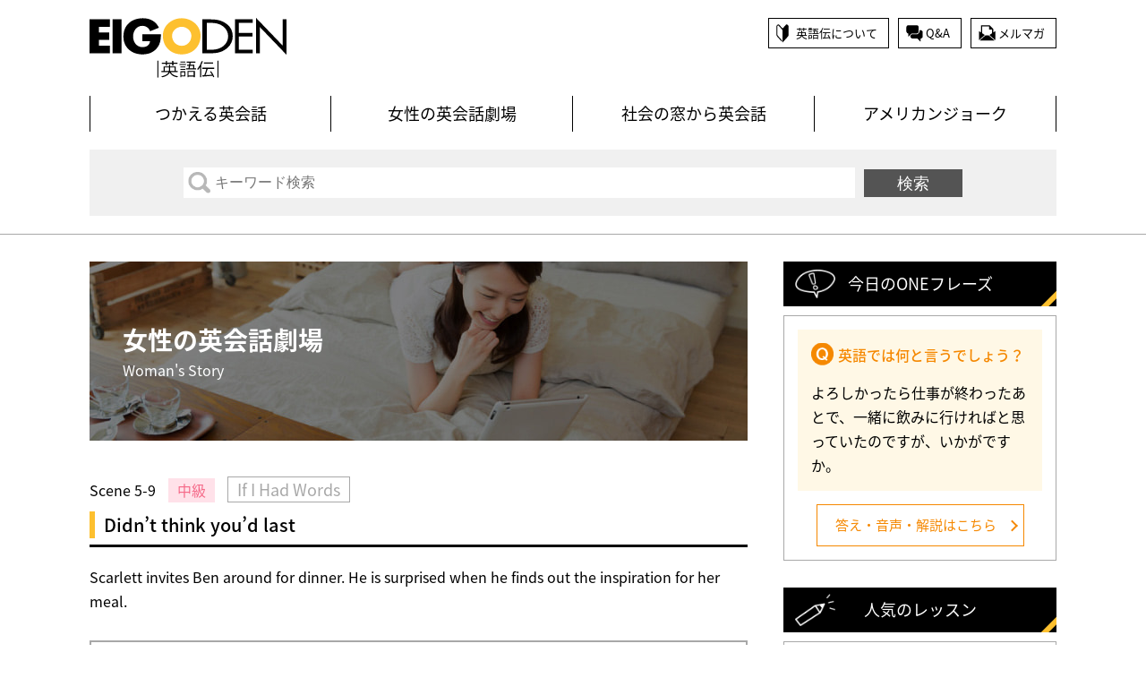

--- FILE ---
content_type: text/html; charset=UTF-8
request_url: http://eigoden.co.jp/woman/3629/
body_size: 13448
content:
<!doctype html>
<html lang="ja">
<head>
<!-- Google Tag Manager -->
<script>(function(w,d,s,l,i){w[l]=w[l]||[];w[l].push({'gtm.start':
new Date().getTime(),event:'gtm.js'});var f=d.getElementsByTagName(s)[0],
j=d.createElement(s),dl=l!='dataLayer'?'&l='+l:'';j.async=true;j.src=
'https://www.googletagmanager.com/gtm.js?id='+i+dl;f.parentNode.insertBefore(j,f);
})(window,document,'script','dataLayer','GTM-N589RHJ');</script>
<!-- End Google Tag Manager -->
	<meta charset="UTF-8">
	<meta name="viewport" content="width=device-width">
	 <meta name="description" content="Scarlett invites Ben around for dinner.  He is surprised 
when he finds out the inspiration for her meal.">
	<link rel="profile" href="http://gmpg.org/xfn/11">
<link rel="icon" type="image/x-icon" href="http://eigoden.co.jp/wp/wp-content/themes/eigoden/images/common/favicon.ico">
<link rel="icon" type="image/png" href="http://eigoden.co.jp/wp/wp-content/themes/eigoden/images/common/android-chrome.png" size="192x192">
<link rel="apple-touch-icon" href="http://eigoden.co.jp/wp/wp-content/themes/eigoden/images/common/apple-touch-icon.png" sizes="180x180">
	<title>Didn&#8217;t think you&#8217;d last &#8211; EIGODEN 英語伝</title>

<!-- All in One SEO Pack 2.4.3.1 by Michael Torbert of Semper Fi Web Design[-1,-1] -->
<meta name="keywords"  content="フランス語,レシピ,招待,料理" />

<link rel="canonical" href="http://eigoden.co.jp/woman/3629/" />
			<script type="text/javascript" >
				window.ga=window.ga||function(){(ga.q=ga.q||[]).push(arguments)};ga.l=+new Date;
				ga('create', 'UA-111649566-1', 'auto');
				// Plugins
				
				ga('send', 'pageview');
			</script>
			<script async src="https://www.google-analytics.com/analytics.js"></script>
			<!-- /all in one seo pack -->
<link rel='dns-prefetch' href='//fonts.googleapis.com' />
<link rel='dns-prefetch' href='//s.w.org' />
<link rel="alternate" type="application/rss+xml" title="EIGODEN 英語伝 &raquo; フィード" href="http://eigoden.co.jp/feed/" />
<link rel="alternate" type="application/rss+xml" title="EIGODEN 英語伝 &raquo; コメントフィード" href="http://eigoden.co.jp/comments/feed/" />
		<script type="text/javascript">
			window._wpemojiSettings = {"baseUrl":"https:\/\/s.w.org\/images\/core\/emoji\/2.4\/72x72\/","ext":".png","svgUrl":"https:\/\/s.w.org\/images\/core\/emoji\/2.4\/svg\/","svgExt":".svg","source":{"concatemoji":"http:\/\/eigoden.co.jp\/wp\/wp-includes\/js\/wp-emoji-release.min.js?ver=4.9.3"}};
			!function(a,b,c){function d(a,b){var c=String.fromCharCode;l.clearRect(0,0,k.width,k.height),l.fillText(c.apply(this,a),0,0);var d=k.toDataURL();l.clearRect(0,0,k.width,k.height),l.fillText(c.apply(this,b),0,0);var e=k.toDataURL();return d===e}function e(a){var b;if(!l||!l.fillText)return!1;switch(l.textBaseline="top",l.font="600 32px Arial",a){case"flag":return!(b=d([55356,56826,55356,56819],[55356,56826,8203,55356,56819]))&&(b=d([55356,57332,56128,56423,56128,56418,56128,56421,56128,56430,56128,56423,56128,56447],[55356,57332,8203,56128,56423,8203,56128,56418,8203,56128,56421,8203,56128,56430,8203,56128,56423,8203,56128,56447]),!b);case"emoji":return b=d([55357,56692,8205,9792,65039],[55357,56692,8203,9792,65039]),!b}return!1}function f(a){var c=b.createElement("script");c.src=a,c.defer=c.type="text/javascript",b.getElementsByTagName("head")[0].appendChild(c)}var g,h,i,j,k=b.createElement("canvas"),l=k.getContext&&k.getContext("2d");for(j=Array("flag","emoji"),c.supports={everything:!0,everythingExceptFlag:!0},i=0;i<j.length;i++)c.supports[j[i]]=e(j[i]),c.supports.everything=c.supports.everything&&c.supports[j[i]],"flag"!==j[i]&&(c.supports.everythingExceptFlag=c.supports.everythingExceptFlag&&c.supports[j[i]]);c.supports.everythingExceptFlag=c.supports.everythingExceptFlag&&!c.supports.flag,c.DOMReady=!1,c.readyCallback=function(){c.DOMReady=!0},c.supports.everything||(h=function(){c.readyCallback()},b.addEventListener?(b.addEventListener("DOMContentLoaded",h,!1),a.addEventListener("load",h,!1)):(a.attachEvent("onload",h),b.attachEvent("onreadystatechange",function(){"complete"===b.readyState&&c.readyCallback()})),g=c.source||{},g.concatemoji?f(g.concatemoji):g.wpemoji&&g.twemoji&&(f(g.twemoji),f(g.wpemoji)))}(window,document,window._wpemojiSettings);
		</script>
		<style type="text/css">
img.wp-smiley,
img.emoji {
	display: inline !important;
	border: none !important;
	box-shadow: none !important;
	height: 1em !important;
	width: 1em !important;
	margin: 0 .07em !important;
	vertical-align: -0.1em !important;
	background: none !important;
	padding: 0 !important;
}
</style>
<link rel='stylesheet' id='wordpress-popular-posts-css-css'  href='http://eigoden.co.jp/wp/wp-content/plugins/wordpress-popular-posts/public/css/wpp.css?ver=4.0.13' type='text/css' media='all' />
<link rel='stylesheet' id='wp-pagenavi-css'  href='http://eigoden.co.jp/wp/wp-content/plugins/wp-pagenavi/pagenavi-css.css?ver=2.70' type='text/css' media='all' />
<link rel='stylesheet' id='eigoden-style-css'  href='http://eigoden.co.jp/wp/wp-content/themes/eigoden/style.css?ver=4.9.3' type='text/css' media='all' />
<link rel='stylesheet' id='reset-css'  href='http://eigoden.co.jp/wp/wp-content/themes/eigoden/css/reset.css' type='text/css' media='all' />
<link rel='stylesheet' id='general-css'  href='http://eigoden.co.jp/wp/wp-content/themes/eigoden/css/general.css' type='text/css' media='all' />
<link rel='stylesheet' id='style-css'  href='http://eigoden.co.jp/wp/wp-content/themes/eigoden/css/style.css' type='text/css' media='all' />
<link rel='stylesheet' id='noto-css'  href='https://fonts.googleapis.com/earlyaccess/notosansjapanese.css' type='text/css' media='all' />
<link rel='stylesheet' id='addtoany-css'  href='http://eigoden.co.jp/wp/wp-content/plugins/add-to-any/addtoany.min.css?ver=1.14' type='text/css' media='all' />
<style id='addtoany-inline-css' type='text/css'>
.addtoany_share_save_container{
   margin: 40px 0 0;
	text-align:center;
}
</style>
<script type='text/javascript' src='http://eigoden.co.jp/wp/wp-includes/js/jquery/jquery.js?ver=1.12.4'></script>
<script type='text/javascript' src='http://eigoden.co.jp/wp/wp-includes/js/jquery/jquery-migrate.min.js?ver=1.4.1'></script>
<script type='text/javascript' src='http://eigoden.co.jp/wp/wp-content/plugins/add-to-any/addtoany.min.js?ver=1.0'></script>
<script type='text/javascript'>
/* <![CDATA[ */
var wpp_params = {"sampling_active":"","sampling_rate":"100","ajax_url":"http:\/\/eigoden.co.jp\/wp\/wp-admin\/admin-ajax.php","action":"update_views_ajax","ID":"3629","token":"626d0f93df"};
/* ]]> */
</script>
<script type='text/javascript' src='http://eigoden.co.jp/wp/wp-content/plugins/wordpress-popular-posts/public/js/wpp.js?ver=4.0.13'></script>
<link rel='https://api.w.org/' href='http://eigoden.co.jp/wp-json/' />
<link rel="EditURI" type="application/rsd+xml" title="RSD" href="http://eigoden.co.jp/wp/xmlrpc.php?rsd" />
<link rel="wlwmanifest" type="application/wlwmanifest+xml" href="http://eigoden.co.jp/wp/wp-includes/wlwmanifest.xml" /> 
<link rel='prev' title='A total disaster' href='http://eigoden.co.jp/woman/3630/' />
<link rel='next' title='With flying colours' href='http://eigoden.co.jp/woman/3628/' />
<meta name="generator" content="WordPress 4.9.3" />
<link rel='shortlink' href='http://eigoden.co.jp/?p=3629' />
<link rel="alternate" type="application/json+oembed" href="http://eigoden.co.jp/wp-json/oembed/1.0/embed?url=http%3A%2F%2Feigoden.co.jp%2Fwoman%2F3629%2F" />
<link rel="alternate" type="text/xml+oembed" href="http://eigoden.co.jp/wp-json/oembed/1.0/embed?url=http%3A%2F%2Feigoden.co.jp%2Fwoman%2F3629%2F&#038;format=xml" />

<script type="text/javascript">
window.a2a_config=window.a2a_config||{};a2a_config.callbacks=[];a2a_config.overlays=[];a2a_config.templates={};a2a_localize = {
	Share: "共有",
	Save: "ブックマーク",
	Subscribe: "購読",
	Email: "メール",
	Bookmark: "ブックマーク",
	ShowAll: "すべて表示する",
	ShowLess: "小さく表示する",
	FindServices: "サービスを探す",
	FindAnyServiceToAddTo: "追加するサービスを今すぐ探す",
	PoweredBy: "Powered by",
	ShareViaEmail: "メールでシェアする",
	SubscribeViaEmail: "メールで購読する",
	BookmarkInYourBrowser: "ブラウザにブックマーク",
	BookmarkInstructions: "このページをブックマークするには、 Ctrl+D または \u2318+D を押下。",
	AddToYourFavorites: "お気に入りに追加",
	SendFromWebOrProgram: "任意のメールアドレスまたはメールプログラムから送信",
	EmailProgram: "メールプログラム",
	More: "詳細&#8230;"
};

</script>
<script type="text/javascript" src="https://static.addtoany.com/menu/page.js" async="async"></script>
<script type="text/javascript">
	window._se_plugin_version = '8.1.9';
</script>
		<style type="text/css">.recentcomments a{display:inline !important;padding:0 !important;margin:0 !important;}</style>
		</head>

<body class="woman-template-default single single-woman postid-3629">
<!-- Google Tag Manager (noscript) -->
<noscript><iframe src="https://www.googletagmanager.com/ns.html?id=GTM-N589RHJ"
height="0" width="0" style="display:none;visibility:hidden"></iframe></noscript>
<!-- End Google Tag Manager (noscript) -->
<div class="l-container" id="js-pagetop">
<header class="l-header">
<div class="l-wrap">
<div class="header-inr">
<p class="header-logo"><a href="http://eigoden.co.jp/" class="hvr"><img src="http://eigoden.co.jp/wp/wp-content/themes/eigoden/images/common/logo_01.svg" alt="EIGODEN"></a></p>
<ul class="header-info">
<li><a href="http://eigoden.co.jp/about">英語伝について</a></li>
<li><a href="http://eigoden.co.jp/qa">Q&amp;A</a></li>
<li><a href="http://eigoden.co.jp/magazine">メルマガ</a></li>
</ul><!-- /.header-info -->
   <div class="header-menu">
     <p class="header-menu-icon" id="js-header-menu-icon">
      <span></span>
      <span></span>
      <span></span>
     </p>
    </div>
    <!-- /.header-menu -->
</div><!-- /.header-inr -->
<nav class="header-nav" id="js-nav">
<ul class="header-nav-list">
    <li><a href="http://eigoden.co.jp/tsukaeru">つかえる英会話</a></li>
    <li><a href="http://eigoden.co.jp/woman">女性の英会話劇場</a></li>
    <li><a href="http://eigoden.co.jp/social">社会の窓から英会話</a></li>
    <li><a href="http://eigoden.co.jp/joke">アメリカンジョーク</a></li>
    <li class="u-sp"><a href="http://eigoden.co.jp/about">英語伝について</a></li>
    <li class="u-sp"><a href="http://eigoden.co.jp/qa">Q&amp;A</a></li>
    <li class="u-sp"><a href="http://eigoden.co.jp/magazine">メルマガ</a></li>
</ul>
<div class="u-sp u-mt-s u-center"><div class="addtoany_shortcode"><div class="a2a_kit a2a_kit_size_40 addtoany_list" data-a2a-url="http://www.eigoden.co.jp/" data-a2a-title="EIGODEN 英語伝"><a class="a2a_button_facebook" href="https://www.addtoany.com/add_to/facebook?linkurl=http%3A%2F%2Fwww.eigoden.co.jp%2F&amp;linkname=EIGODEN%20%E8%8B%B1%E8%AA%9E%E4%BC%9D" title="Facebook" rel="nofollow noopener" target="_blank"></a><a class="a2a_button_twitter" href="https://www.addtoany.com/add_to/twitter?linkurl=http%3A%2F%2Fwww.eigoden.co.jp%2F&amp;linkname=EIGODEN%20%E8%8B%B1%E8%AA%9E%E4%BC%9D" title="Twitter" rel="nofollow noopener" target="_blank"></a><a class="a2a_button_line" href="https://www.addtoany.com/add_to/line?linkurl=http%3A%2F%2Fwww.eigoden.co.jp%2F&amp;linkname=EIGODEN%20%E8%8B%B1%E8%AA%9E%E4%BC%9D" title="Line" rel="nofollow noopener" target="_blank"></a></div></div></div>
</nav>
<div class="header-search u-mt-ms">
<form role="search" method="get" id="searchform" class="searchform" action="http://eigoden.co.jp/">
 <div class="header-search-inr">
 <label class="screen-reader-text" for="s"></label>
 <input type="text" value="" name="s" id="s" placeholder="キーワード検索">
 <input type="submit" id="searchsubmit" value="検索">
 </div>
</form>

</div><!-- /.header-search -->
</div><!-- /.l-wrap -->
</header><!-- /.l-header -->
<div class="l-wrap">
<div class="l-content u-mt-m">
<div class="l-primary">
<section>
<header class="c-bar c-bar-02">
<h1 class="c-bar-ttl">女性の英会話劇場<span>Woman's Story</span></h1>
</header>
<section class="u-mt-ml">
<div class="u-inr">
<p class="lesson-lsn">
<span class="lesson-lsn-no">Scene 5-9</span>
<span class="lesson-lsn-icon lesson-lsn-icon-02">中級</span>
<span class="lesson-lsn-scene">If I Had Words</span>
</p>
<h2 class="lesson-ttl u-mt-ss">Didn&#8217;t think you&#8217;d last</h2>
<p class="u-mt-m">Scarlett invites Ben around for dinner.  He is surprised 
when he finds out the inspiration for her meal.</p>
<div class="lesson-list u-mt-m">
<p class="lesson-list-ttl">Lesson</p>
<ul class="lesson-list-item">
    <li><a href="#dialog"><span>Dialog</span>ダイアログ</a></li>
    <li><a href="#explanations"><span>Explanations</span>フレーズ解説</a></li>
    <li><a href="#translation"><span>Translation</span>日本語訳</a></li>
</ul>
</div><!-- /.lesson-list -->
</div><!-- /.u-inr -->
<div class="lesson-cont u-mt-ml" id="dialog">
<h3 class="lesson-cont-ttl">Dialog</h3>
<div class="u-inr">
<p class="lesson-cont-lead u-mt-ss">繰り返し聴いて英語の自然なリズムを身につけましょう。</p>
<audio src="/audio/woman/woman06/woman060413.mp3" controls class="lesson-cont-audio u-mt-ms"></audio>
<div class="lesson-cont-data u-mt-ss">
<p>Ben: Wow hon, this meal looks great! How did you learn to cook<br />
like this?</p>
<p>Scarlett: Actually, it&#8217;s part of my French study.</p>
<p>Ben: Huh? What does a five course meal have to do with studying<br />
French?</p>
<p>Scarlett: Well, I was thinking of all the different things I could do<br />
to study for my exam, and it crossed my mind that I should<br />
combine my study with something I enjoy doing, and that way<br />
I&#8217;d have much more fun and learn a heap.</p>
<p>Ben: So you combined it with cooking?</p>
<p>Scarlett: Yeah. Well, you know how I love to try new recipes,<br />
and well, French cooking is up there with the best in<br />
the world, so I looked up a few French cooking sites on<br />
the internet and printed off a few recipes to try.</p>
<p>Ben: So the recipes were all in French?</p>
<p>Scarlett: Of course! I looked up all the words and phrases I didn&#8217;t<br />
know and then tried the recipes out. I&#8217;ve been testing two<br />
new recipes a week for the last month and they&#8217;ve all been<br />
delicious, so I thought I&#8217;d treat you to a full course meal<br />
to show you what I&#8217;ve learnt!</p>
<p>Ben: I am impressed! To tell you the truth, I didn&#8217;t think<br />
you&#8217;d last two months in your French classes, but you&#8217;ve<br />
definitely proved me wrong!</p>
<p>Scarlett: Well, I&#8217;m not the best French speaker in the world but I&#8217;ve<br />
realised that you don&#8217;t have to be perfect to be able to<br />
function in another language. At first I was so worried about<br />
making mistakes that I was too uptight to use the French I was<br />
learning, but now I&#8217;ve realised that it&#8217;s so much more fun if<br />
I&#8217;m not so self conscious about messing up.</p>
<p>Ben: See, what did I tell you? But I guess you had to find that<br />
out for yourself rather than take my word for it.</p>
<p>Scarlett: Yeah, it took me a while but I must admit you were right.<br />
Well, there&#8217;s a lot of food here. Shall we dig in?</p>
<p>Ben: Great! I&#8217;m ravenous!</p>
<p>To be continued</p>
</div><!-- /.lesson-cont-data-->
</div><!-- /.u-inr -->
</div><!-- /.lesson-cont-->
<div class="lesson-cont u-mt-ml" id="explanations">
<h3 class="lesson-cont-ttl">Explanations</h3>
<p class="lesson-cont-lead u-mt-ss u-inr">そのまま使える便利なフレーズを覚えましょう。</p>
<div class="lesson-phrase u-mt-ms">
<div class="u-inr">
<p class="lesson-phrase-ttl">What does a five course meal have to do with studying French?</p>
<p>(5コースの料理がフランス語の勉強と何の関係があるっていうの?)</p>
<p class="u-mt-ss">“have to do with 〜”は「〜と関係がある、〜に関連している」<br />
    という意味。他には、“be connected to”, “have a connection <br />
    with”, “be associated with”, “be to do with”などの言い方<br />
    もある。<br />
    Ex: Eating habits have a lot to do with our health.<br />
        (食習慣は、体の健康状態に大きな関係がある。)<br />
</p>
</div><!-- /.u-inr -->
</div><!-- /.lesson-phrase-->
<div class="lesson-phrase u-mt-ms">
<div class="u-inr">
<p class="lesson-phrase-ttl">it crossed my mind that I should combine my study with something I enjoy doing,</p>
<p>(私がやって楽しい何かと、勉強を合わせるべきだって、頭に浮かんだの。)</p>
<p class="u-mt-ss">“cross my mind”は「脳裏をかすめる、心によぎる、思う、<br />
    頭に浮かぶ」という意味。名詞の“the cross”は「十字架、<br />
    キリスト教」という意味がある。動詞の“cross”には、「横切る、<br />
    交差する、横線を引く、混線する、逆らう、交配する、すれ違う」<br />
    などの様々な意味がある。<br />
    Ex: An interesting thought crossed my mind.<br />
        (面白い考えが浮かんだ。)<br />
</p>
</div><!-- /.u-inr -->
</div><!-- /.lesson-phrase-->
<div class="lesson-phrase u-mt-ms">
<div class="u-inr">
<p class="lesson-phrase-ttl">I didn't think you'd last two months in your French classes, but you've definitely proved me wrong!</p>
<p> (君のフランス語教室が二ヶ月も続くと思わなかったんだ。だけど、それは間違いだって、確かに証明したね。)</p>
<p class="u-mt-ss">“last”は「続く、持続する、持ちこたえる、足りる」という意味。<br />
    名詞の“last”は「最後、最下位」という意味がある。<br />
    Ex: The new foundation I bought didn't even last a month.<br />
        (新しく買ったファンデーションは一ヶ月も持たなかった。)<br />
</p>
</div><!-- /.u-inr -->
</div><!-- /.lesson-phrase-->
<div class="lesson-phrase u-mt-ms">
<div class="u-inr">
<p class="lesson-phrase-ttl">I'm not the best French speaker in the world</p>
<p>(大したフランス語も話せないけど、)</p>
<p class="u-mt-ss">“not the best 〜 in the world”は「大した〜ではない」という<br />
    意味。何かが上手く出来ない時に使う表現。〜の部分は、必ず名詞<br />
    がくる。例えば、「踊りが大して上手くない」は“I'm not the best<br />
    dancer in the world.”、「料理が大して上手くない」は“I'm not<br />
　　the best cook in the world.”など。<br />
</p>
</div><!-- /.u-inr -->
</div><!-- /.lesson-phrase-->
<div class="lesson-phrase u-mt-ms">
<div class="u-inr">
<p class="lesson-phrase-ttl">But I guess you had to find that out for yourself rather than take my word for it.</p>
<p>(だけど、僕の言うことを信じるより、君は自分でそれに気づかなければならなかったと思うよ。)</p>
<p class="u-mt-ss">“take my word for it”は「まじめに聞きなさい、私の言うことを<br />
    信じなさい、私の言うとおりにすれば間違いない」という意味。<br />
    Ex: You can take my word for it.<br />
        (そのことについては私のことばを信用しなさい。)<br />
</p>
</div><!-- /.u-inr -->
</div><!-- /.lesson-phrase-->
</div><!-- /.lesson-cont-->

<div class="lesson-cont u-mt-ml">
<h3 class="lesson-cont-ttl" id="translation">Translation</h3>
<div class="u-inr">
<p class="lesson-cont-lead u-mt-ss">英文と比較して内容をしっかり確認しましょう。</p>
<div class="lesson-cont-data u-mt-ms">
<p>B: ワー、おまえ、この料理はすごいね。どうやってこんな料理の<br />
仕方覚えたの?</p>
<p>S: 実はね、フランス語の勉強の一部なの。</p>
<p>B: えっ?5コースの料理がフランス語の勉強と何の関係があるって<br />
いうの?</p>
<p>S: うん、試験勉強のために出来る全ての色々な事を考えてたの。<br />
それで、私がやって楽しい何かと、勉強を合わせるべきだって、<br />
頭に浮かんだの。そうすれば、もっと楽しいし、たくさん学ぶでしょ。</p>
<p>B: それで、勉強と料理を合わせたの?</p>
<p>S: そうよ。私が新しいレシピを試すのが好きだし、それに、フランス<br />
料理は世界一でしょ?だから、フランス料理のサイトをインターネ<br />
ットでいくつか探して、試すために、少しプリントしたの。</p>
<p>B: じゃあ、このレシピは全部フランス語だったの?</p>
<p>S: もちろんよ!私の知らなかった単語とフレーズは全部調べて、<br />
それからレシピを実際に作ってみたの。この一ヶ月、毎週二つずつ<br />
新しいレシピを試したの、それで、私が学んだことを見せるために、<br />
あなたにフルコースの料理をご馳走しようと思ったの。</p>
<p>B: 驚いたな!本当のことを言うと、君のフランス語教室が二ヶ月も<br />
続くと思わなかったんだ。だけど、それは間違いだって、確かに<br />
証明したね。</p>
<p>S: まあ、大したフランス語も話せないけど、他の言語で完璧に話せる<br />
必要はないって気付いたの。初めは、習っているフランス語を使うの<br />
に緊張し過ぎて、間違えることを凄く心配していたの。だけど今は、<br />
間違えることをそんなに意識しなければ、もっと楽しいって<br />
気づいたわ。</p>
<p>B: ほら、僕が何て君に言ったっけ?だけど、僕の言うことを信じるより、<br />
君は自分でそれに気づかなければならなかったと思うよ。</p>
<p>S: そうね、時間がかかったけど、あなたは正しかったと認めるわ。<br />
さあ、料理がたくさんあるわ、頂きましょうか?</p>
<p>B: そうしよう!腹ペコだよ!</p>
<p>つづく</p>
</div><!-- /.lesson-cont-data-->
</div><!-- /.u-inr -->
</div><!-- /.lesson-cont-->
<ul class="lesson-key u-mt-m u-inr"><li><a href="http://eigoden.co.jp/tag/%e3%83%95%e3%83%a9%e3%83%b3%e3%82%b9%e8%aa%9e/" rel="tag">フランス語</a></li><li><a href="http://eigoden.co.jp/tag/%e3%83%ac%e3%82%b7%e3%83%94/" rel="tag">レシピ</a></li><li><a href="http://eigoden.co.jp/tag/%e6%8b%9b%e5%be%85/" rel="tag">招待</a></li><li><a href="http://eigoden.co.jp/tag/%e6%96%99%e7%90%86/" rel="tag">料理</a></li></ul><div class="u-mt-m u-center">
<div class="addtoany_shortcode"><div class="a2a_kit a2a_kit_size_40 addtoany_list" data-a2a-url="http://eigoden.co.jp/woman/3629/" data-a2a-title="Didn’t think you’d last"><a class="a2a_button_facebook" href="https://www.addtoany.com/add_to/facebook?linkurl=http%3A%2F%2Feigoden.co.jp%2Fwoman%2F3629%2F&amp;linkname=Didn%E2%80%99t%20think%20you%E2%80%99d%20last" title="Facebook" rel="nofollow noopener" target="_blank"></a><a class="a2a_button_twitter" href="https://www.addtoany.com/add_to/twitter?linkurl=http%3A%2F%2Feigoden.co.jp%2Fwoman%2F3629%2F&amp;linkname=Didn%E2%80%99t%20think%20you%E2%80%99d%20last" title="Twitter" rel="nofollow noopener" target="_blank"></a><a class="a2a_button_line" href="https://www.addtoany.com/add_to/line?linkurl=http%3A%2F%2Feigoden.co.jp%2Fwoman%2F3629%2F&amp;linkname=Didn%E2%80%99t%20think%20you%E2%80%99d%20last" title="Line" rel="nofollow noopener" target="_blank"></a></div></div></div>
</section>
<ul class="wp-pager u-mt-m">
<li><a href="http://eigoden.co.jp/woman/3630/">← Previous</a></li>
<li><a href="http://eigoden.co.jp/woman">一覧へ</a></li>
<li><a href="http://eigoden.co.jp/woman/3628/">Next →</a></li>
</ul>
</section>
<aside class="goods u-mt-xxl">
<p class="goods-ttl">英語伝おすすめ4選</p>
<ul class="goods-list u-mt-m">
 
    <li>
    <a href="https://www.eigoden.jp/c/seikatsuzakka/catae-smartwallet" target="_blank">
    <dl class="goods-data">
        <dt>
		<img width="220" height="220" src="http://eigoden.co.jp/wp/wp-content/uploads/2022/10/catae560x560-220x220.jpg" class="attachment-goodsimg size-goodsimg wp-post-image" alt="" srcset="http://eigoden.co.jp/wp/wp-content/uploads/2022/10/catae560x560-220x220.jpg 220w, http://eigoden.co.jp/wp/wp-content/uploads/2022/10/catae560x560-150x150.jpg 150w, http://eigoden.co.jp/wp/wp-content/uploads/2022/10/catae560x560-300x300.jpg 300w, http://eigoden.co.jp/wp/wp-content/uploads/2022/10/catae560x560.jpg 560w" sizes="(max-width: 220px) 100vw, 220px" />		</dt>
        <dd>
            <p class="goods-lead">サイズと収納力を両立</p>
            <div class="u-mt-ss"><p>特許取得<br />
極限の薄さと<br />
小ささの財布</p>
</div>
        </dd>
    </dl><!-- .goods-data -->
    </a>
    </li>
 
    <li>
    <a href="https://fong.kr/15180/" target="_blank">
    <dl class="goods-data">
        <dt>
		<img width="220" height="220" src="http://eigoden.co.jp/wp/wp-content/uploads/2024/02/bslive480x480-220x220.jpg" class="attachment-goodsimg size-goodsimg wp-post-image" alt="" srcset="http://eigoden.co.jp/wp/wp-content/uploads/2024/02/bslive480x480-220x220.jpg 220w, http://eigoden.co.jp/wp/wp-content/uploads/2024/02/bslive480x480-150x150.jpg 150w, http://eigoden.co.jp/wp/wp-content/uploads/2024/02/bslive480x480-300x300.jpg 300w, http://eigoden.co.jp/wp/wp-content/uploads/2024/02/bslive480x480.jpg 480w" sizes="(max-width: 220px) 100vw, 220px" />		</dt>
        <dd>
            <p class="goods-lead">日本初上陸！</p>
            <div class="u-mt-ss"><p>子どもたちが大好きなベイビーシャークのライブミュージカル絶賛チケット販売中</p>
</div>
        </dd>
    </dl><!-- .goods-data -->
    </a>
    </li>
 
    <li>
    <a href="https://www.eigoden.jp/c/eigo-kyozai/blackjack-english" target="_blank">
    <dl class="goods-data">
        <dt>
		<img width="220" height="220" src="http://eigoden.co.jp/wp/wp-content/uploads/2022/10/222-220x220.jpg" class="attachment-goodsimg size-goodsimg wp-post-image" alt="" srcset="http://eigoden.co.jp/wp/wp-content/uploads/2022/10/222-220x220.jpg 220w, http://eigoden.co.jp/wp/wp-content/uploads/2022/10/222-150x150.jpg 150w, http://eigoden.co.jp/wp/wp-content/uploads/2022/10/222-300x300.jpg 300w, http://eigoden.co.jp/wp/wp-content/uploads/2022/10/222-768x768.jpg 768w, http://eigoden.co.jp/wp/wp-content/uploads/2022/10/222.jpg 1000w" sizes="(max-width: 220px) 100vw, 220px" />		</dt>
        <dd>
            <p class="goods-lead">英語アニメで楽しく学ぶ</p>
            <div class="u-mt-ss"><p>『ブラック・ジャック』<br />
「英語だけでアニメを理解できる」を目指す</p>
</div>
        </dd>
    </dl><!-- .goods-data -->
    </a>
    </li>
 
    <li>
    <a href="https://item.rakuten.co.jp/eigo/sightwordreaders/" target="_blank">
    <dl class="goods-data">
        <dt>
		<img width="220" height="220" src="http://eigoden.co.jp/wp/wp-content/uploads/2017/12/swr19b-220x220.jpg" class="attachment-goodsimg size-goodsimg wp-post-image" alt="" srcset="http://eigoden.co.jp/wp/wp-content/uploads/2017/12/swr19b-220x220.jpg 220w, http://eigoden.co.jp/wp/wp-content/uploads/2017/12/swr19b-150x150.jpg 150w, http://eigoden.co.jp/wp/wp-content/uploads/2017/12/swr19b-300x300.jpg 300w, http://eigoden.co.jp/wp/wp-content/uploads/2017/12/swr19b-768x768.jpg 768w, http://eigoden.co.jp/wp/wp-content/uploads/2017/12/swr19b.jpg 840w" sizes="(max-width: 220px) 100vw, 220px" />		</dt>
        <dd>
            <p class="goods-lead">英語リズムを身につける</p>
            <div class="u-mt-ss"><p>日本語ガイド付属<br />
多くの英語教室が使用<br />
英語講師オススメ教材</p>
</div>
        </dd>
    </dl><!-- .goods-data -->
    </a>
    </li>
</ul><!--/.goods-list -->
</aside><!--/.goods -->

</div><!-- /.l-primary -->

<div class="l-secondary">
<dl class="side-link">
<dt class="side-link-ttl side-link-ttl-01">今日のONEフレーズ</dt>
<dd>
<!--
  <div class="side-phrase-q">
  <p class="side-phrase-lead">英語では何と言うでしょう？</p>
  <p class="u-mt-s">今日はお食事にいらしていただいてありがとうございました。</p>
  </div>
  <p class="side-phrase-btn u-mt-s"><a href="http://eigoden.co.jp/one/come-to-dinner/">答え・音声・解説はこちら</a></p>
-->
  <div class="side-phrase-q">
  <p class="side-phrase-lead">英語では何と言うでしょう？</p>
  <p class="u-mt-s">よろしかったら仕事が終わったあとで、一緒に飲みに行ければと思っていたのですが、いかがですか。</p>
  </div>
  <p class="side-phrase-btn u-mt-s"><a href="http://eigoden.co.jp/one/drink-after-work/">答え・音声・解説はこちら</a></p>
</dd>
</dl><dl class="side-link u-mt-m">
<dt class="side-link-ttl side-link-ttl-02">人気のレッスン</dt>
<dd>

<!-- WordPress Popular Posts Plugin v4.0.13 [PHP] [last30days] [views] [custom] -->

<ul class="wpp-list">
<li><a href="http://eigoden.co.jp/tsukaeru/5347/" class="wpp-post-title" title="「おととい」はthe day before yesterdayじゃない!?">「おととい」はthe day before yesterdayじゃない!?</a> <span>つかえる英会話集</span></li><li><a href="http://eigoden.co.jp/tsukaeru/5300/" class="wpp-post-title" title="ヘビロテ">ヘビロテ</a> <span>つかえる英会話集</span></li><li><a href="http://eigoden.co.jp/tsukaeru/5327/" class="wpp-post-title" title="specificを使いこなそう">specificを使いこなそう</a> <span>つかえる英会話集</span></li><li><a href="http://eigoden.co.jp/tsukaeru/5384/" class="wpp-post-title" title="使いこなす!“The bottom line is …">使いこなす!“The bottom line is …</a> <span>つかえる英会話集</span></li><li><a href="http://eigoden.co.jp/woman/3427/" class="wpp-post-title" title="「エルメス」「ルイ・ヴィトン」を正しい英語で発音!">「エルメス」「ルイ・ヴィトン」を正しい英語で発音!</a> <span>女性の英会話劇場</span></li>
</ul>

<!-- End WordPress Popular Posts Plugin v4.0.13 -->
</dd>
</dl>
<dl class="side-link u-mt-m">
<dt class="side-link-ttl side-link-ttl-03">人気のキーワード</dt>
<dd>
<ul class='wp-tag-cloud' role='list'>
	<li><a href="http://eigoden.co.jp/tag/%e6%97%a5%e5%b8%b8/" class="tag-cloud-link tag-link-5 tag-link-position-1" style="font-size: 12px;">日常</a></li>
	<li><a href="http://eigoden.co.jp/tag/%e3%82%b8%e3%83%a7%e3%83%bc%e3%82%af/" class="tag-cloud-link tag-link-38 tag-link-position-2" style="font-size: 12px;">ジョーク</a></li>
	<li><a href="http://eigoden.co.jp/tag/%e4%bb%95%e4%ba%8b/" class="tag-cloud-link tag-link-42 tag-link-position-3" style="font-size: 12px;">仕事</a></li>
	<li><a href="http://eigoden.co.jp/tag/%e9%9b%bb%e8%a9%b1/" class="tag-cloud-link tag-link-43 tag-link-position-4" style="font-size: 12px;">電話</a></li>
	<li><a href="http://eigoden.co.jp/tag/%e6%97%85%e8%a1%8c/" class="tag-cloud-link tag-link-66 tag-link-position-5" style="font-size: 12px;">旅行</a></li>
	<li><a href="http://eigoden.co.jp/tag/%e5%90%8c%e5%83%9a/" class="tag-cloud-link tag-link-351 tag-link-position-6" style="font-size: 12px;">同僚</a></li>
	<li><a href="http://eigoden.co.jp/tag/%e5%8f%8b%e9%81%94/" class="tag-cloud-link tag-link-311 tag-link-position-7" style="font-size: 12px;">友達</a></li>
	<li><a href="http://eigoden.co.jp/tag/%e5%a4%ab%e5%a9%a6/" class="tag-cloud-link tag-link-16 tag-link-position-8" style="font-size: 12px;">夫婦</a></li>
	<li><a href="http://eigoden.co.jp/tag/%e9%a3%9f%e4%ba%8b/" class="tag-cloud-link tag-link-10 tag-link-position-9" style="font-size: 12px;">食事</a></li>
	<li><a href="http://eigoden.co.jp/tag/%e3%82%b7%e3%83%a7%e3%83%83%e3%83%94%e3%83%b3%e3%82%b0/" class="tag-cloud-link tag-link-150 tag-link-position-10" style="font-size: 12px;">ショッピング</a></li>
	<li><a href="http://eigoden.co.jp/tag/%e3%83%91%e3%83%bc%e3%83%86%e3%82%a3%e3%83%bc/" class="tag-cloud-link tag-link-40 tag-link-position-11" style="font-size: 12px;">パーティー</a></li>
	<li><a href="http://eigoden.co.jp/tag/%e5%8f%8b%e4%ba%ba/" class="tag-cloud-link tag-link-234 tag-link-position-12" style="font-size: 12px;">友人</a></li>
	<li><a href="http://eigoden.co.jp/tag/%e3%83%ac%e3%82%b9%e3%83%88%e3%83%a9%e3%83%b3/" class="tag-cloud-link tag-link-45 tag-link-position-13" style="font-size: 12px;">レストラン</a></li>
	<li><a href="http://eigoden.co.jp/tag/%e7%97%85%e6%b0%97/" class="tag-cloud-link tag-link-115 tag-link-position-14" style="font-size: 12px;">病気</a></li>
	<li><a href="http://eigoden.co.jp/tag/%e5%ad%90%e4%be%9b/" class="tag-cloud-link tag-link-46 tag-link-position-15" style="font-size: 12px;">子供</a></li>
	<li><a href="http://eigoden.co.jp/tag/%e7%b5%90%e5%a9%9a/" class="tag-cloud-link tag-link-75 tag-link-position-16" style="font-size: 12px;">結婚</a></li>
	<li><a href="http://eigoden.co.jp/tag/%e5%81%a5%e5%ba%b7/" class="tag-cloud-link tag-link-54 tag-link-position-17" style="font-size: 12px;">健康</a></li>
	<li><a href="http://eigoden.co.jp/tag/%e3%83%9b%e3%83%86%e3%83%ab/" class="tag-cloud-link tag-link-73 tag-link-position-18" style="font-size: 12px;">ホテル</a></li>
	<li><a href="http://eigoden.co.jp/tag/%e7%9b%b8%e8%ab%87/" class="tag-cloud-link tag-link-336 tag-link-position-19" style="font-size: 12px;">相談</a></li>
	<li><a href="http://eigoden.co.jp/tag/%e6%96%99%e7%90%86/" class="tag-cloud-link tag-link-91 tag-link-position-20" style="font-size: 12px;">料理</a></li>
	<li><a href="http://eigoden.co.jp/tag/%e8%b2%b7%e3%81%84%e7%89%a9/" class="tag-cloud-link tag-link-18 tag-link-position-21" style="font-size: 12px;">買い物</a></li>
	<li><a href="http://eigoden.co.jp/tag/%e3%83%95%e3%82%a1%e3%83%83%e3%82%b7%e3%83%a7%e3%83%b3/" class="tag-cloud-link tag-link-226 tag-link-position-22" style="font-size: 12px;">ファッション</a></li>
	<li><a href="http://eigoden.co.jp/tag/%e5%b0%8b%e3%81%ad%e6%96%b9/" class="tag-cloud-link tag-link-11 tag-link-position-23" style="font-size: 12px;">尋ね方</a></li>
	<li><a href="http://eigoden.co.jp/tag/%e3%81%82%e3%81%84%e3%81%95%e3%81%a4/" class="tag-cloud-link tag-link-418 tag-link-position-24" style="font-size: 12px;">あいさつ</a></li>
	<li><a href="http://eigoden.co.jp/tag/%e6%98%a0%e7%94%bb/" class="tag-cloud-link tag-link-254 tag-link-position-25" style="font-size: 12px;">映画</a></li>
	<li><a href="http://eigoden.co.jp/tag/%e9%9d%a2%e6%8e%a5/" class="tag-cloud-link tag-link-112 tag-link-position-26" style="font-size: 12px;">面接</a></li>
	<li><a href="http://eigoden.co.jp/tag/%e5%96%a7%e5%98%a9/" class="tag-cloud-link tag-link-177 tag-link-position-27" style="font-size: 12px;">喧嘩</a></li>
	<li><a href="http://eigoden.co.jp/tag/%e3%83%88%e3%83%a9%e3%83%96%e3%83%ab/" class="tag-cloud-link tag-link-293 tag-link-position-28" style="font-size: 12px;">トラブル</a></li>
	<li><a href="http://eigoden.co.jp/tag/%e3%83%97%e3%83%ac%e3%82%bc%e3%83%b3%e3%83%88/" class="tag-cloud-link tag-link-301 tag-link-position-29" style="font-size: 12px;">プレゼント</a></li>
	<li><a href="http://eigoden.co.jp/tag/%e3%83%93%e3%82%b8%e3%83%8d%e3%82%b9/" class="tag-cloud-link tag-link-63 tag-link-position-30" style="font-size: 12px;">ビジネス</a></li>
	<li><a href="http://eigoden.co.jp/tag/%e3%83%80%e3%82%a4%e3%82%a8%e3%83%83%e3%83%88/" class="tag-cloud-link tag-link-229 tag-link-position-31" style="font-size: 12px;">ダイエット</a></li>
	<li><a href="http://eigoden.co.jp/tag/%e3%83%86%e3%83%ac%e3%83%93/" class="tag-cloud-link tag-link-203 tag-link-position-32" style="font-size: 12px;">テレビ</a></li>
	<li><a href="http://eigoden.co.jp/tag/%e8%bb%8a/" class="tag-cloud-link tag-link-200 tag-link-position-33" style="font-size: 12px;">車</a></li>
	<li><a href="http://eigoden.co.jp/tag/%e5%a5%b3%e6%80%a7%e3%81%ae%e8%a9%b1/" class="tag-cloud-link tag-link-55 tag-link-position-34" style="font-size: 12px;">女性の話</a></li>
	<li><a href="http://eigoden.co.jp/tag/%e7%97%85%e9%99%a2/" class="tag-cloud-link tag-link-106 tag-link-position-35" style="font-size: 12px;">病院</a></li>
	<li><a href="http://eigoden.co.jp/tag/%e4%ba%8b%e6%95%85/" class="tag-cloud-link tag-link-191 tag-link-position-36" style="font-size: 12px;">事故</a></li>
	<li><a href="http://eigoden.co.jp/tag/%e5%99%82%e8%a9%b1/" class="tag-cloud-link tag-link-259 tag-link-position-37" style="font-size: 12px;">噂話</a></li>
	<li><a href="http://eigoden.co.jp/tag/%e3%82%b9%e3%83%88%e3%83%ac%e3%82%b9/" class="tag-cloud-link tag-link-205 tag-link-position-38" style="font-size: 12px;">ストレス</a></li>
	<li><a href="http://eigoden.co.jp/tag/%e6%81%8b%e6%84%9b/" class="tag-cloud-link tag-link-219 tag-link-position-39" style="font-size: 12px;">恋愛</a></li>
	<li><a href="http://eigoden.co.jp/tag/%e5%8f%a3%e8%ab%96/" class="tag-cloud-link tag-link-483 tag-link-position-40" style="font-size: 12px;">口論</a></li>
</ul>
</dd>
</dl>
<dl class="side-link u-mt-m">
<dt class="side-link-ttl side-link-ttl-04">Feature</dt>
<dd>
<!-- <div class="side-bnr1"><a href="https://camp-fire.jp/projects/view/763281" target="_blank" class="hvr"><img src="http://eigoden.co.jp/wp/wp-content/themes/eigoden/images/common/catae720x480.jpg" alt="小さく薄い革財布 「CATAe（カタエ）」"></a></div> -->
<div class="side-bnr1"><a href="https://www.eigoden.jp/c/eigo-kyozai/blackjack-english" target="_blank" class="hvr"><img src="http://eigoden.co.jp/wp/wp-content/themes/eigoden/images/press/bje_001.jpg" alt="ブラック・ジャック英語版アニメで学ぶ究極の英語教材"></a></div>
<ul class="side-bnr">
<li><a href="https://item.rakuten.co.jp/eigo/penelope-englishstories/" target="_blank" class="hvr"><img src="http://eigoden.co.jp/wp/wp-content/themes/eigoden/images/common/bnr_014.jpg" alt="うっかりペネロペ English Stories and Lessons for KIDS"></a></li>
<li><a href="https://www.eigoden.jp/c/eigo-kyozai/eigo-cd-dvd/goomiesenglish-kids" target="_blank" class="hvr"><img src="http://eigoden.co.jp/wp/wp-content/themes/eigoden/images/common/bnr_08.jpg" alt="Goomies ENGLISH FOR KIDS"></a></li>
<!-- <li><a href="https://item.rakuten.co.jp/eigo/jec-maskspacer/" target="_blank" class="hvr"><img src="http://eigoden.co.jp/wp/wp-content/themes/eigoden/images/common/bnr_011.jpg" alt="マスクスペーサー"></a></li> -->
<li><a href="http://eigoden.co.jp/magazine/" class="hvr"><img src="http://eigoden.co.jp/wp/wp-content/themes/eigoden/images/common/bnr_01.jpg" alt="メールマガジン"></a></li>
<!-- 
<li><a href="https://www.rakuten.ne.jp/gold/eigo/" target="_blank" class="hvr"><img src="http://eigoden.co.jp/wp/wp-content/themes/eigoden/images/common/bnr_02.jpg" alt="おすすめ英語学習教材"></a></li>
 -->
<li><a href="http://eigoden.co.jp/about/" class="hvr"><img src="http://eigoden.co.jp/wp/wp-content/themes/eigoden/images/common/bnr_03.jpg" alt="はじめての方へ"></a></li>
<!-- 
<li><a href="http://eigoden.co.jp/staff/" class="hvr"><img src="http://eigoden.co.jp/wp/wp-content/themes/eigoden/images/common/bnr_04.jpg" alt="スタッフ紹介"></a></li>
 -->
</ul>
</dd>
</dl>
<div class="u-pc u-mt-s u-center"><div class="addtoany_shortcode"><div class="a2a_kit a2a_kit_size_40 addtoany_list" data-a2a-url="http://www.eigoden.co.jp/" data-a2a-title="EIGODEN 英語伝"><a class="a2a_button_facebook" href="https://www.addtoany.com/add_to/facebook?linkurl=http%3A%2F%2Fwww.eigoden.co.jp%2F&amp;linkname=EIGODEN%20%E8%8B%B1%E8%AA%9E%E4%BC%9D" title="Facebook" rel="nofollow noopener" target="_blank"></a><a class="a2a_button_twitter" href="https://www.addtoany.com/add_to/twitter?linkurl=http%3A%2F%2Fwww.eigoden.co.jp%2F&amp;linkname=EIGODEN%20%E8%8B%B1%E8%AA%9E%E4%BC%9D" title="Twitter" rel="nofollow noopener" target="_blank"></a><a class="a2a_button_line" href="https://www.addtoany.com/add_to/line?linkurl=http%3A%2F%2Fwww.eigoden.co.jp%2F&amp;linkname=EIGODEN%20%E8%8B%B1%E8%AA%9E%E4%BC%9D" title="Line" rel="nofollow noopener" target="_blank"></a></div></div></div>

</div><!-- /.l-secondary --></div><!-- /.l-content -->
</div><!-- /.l-wrap -->
<footer class="l-footer u-mt-xl">
<div class="footer-area-01">
<div class="l-wrap">
<div class="footer-area-01-inr">
<dl class="footer-data footer-data-01">
    <dt>英会話リスニングレッスン</dt>
    <dd class="u-mt-ss">
    <ul class="footer-link footer-link-01">
        <li><a href="http://eigoden.co.jp/tsukaeru">つかえる英会話</a></li>
        <li><a href="http://eigoden.co.jp/woman">女性の英会話劇場</a></li>
        <li><a href="http://eigoden.co.jp/social">社会の窓から英会話</a></li>
        <li><a href="http://eigoden.co.jp/joke">アメリカンジョーク</a></li>
    </ul><!-- /.footer-link -->
    </dd>
</dl>
<dl class="footer-data footer-data-02">
    <dt>英語伝について</dt>
    <dd class="u-mt-ss">
    <ul class="footer-link footer-link-02">
        <li><a href="http://eigoden.co.jp/about">英語伝について</a></li>
        <li><a href="http://eigoden.co.jp/qa">Q&amp;A</a></li>
		<li><a href="http://eigoden.co.jp/staff">スタッフ紹介</a></li>
        <li><a href="http://eigoden.co.jp/link01">リンク集</a></li>
    </ul><!-- /.footer-link -->    
    </dd>
</dl>
<dl class="footer-data footer-data-02">
    <dt>音声付きメルマガ</dt>
    <dd class="u-mt-ss">
    <ul class="footer-link">
        <li><a href="http://eigoden.co.jp/magazine">メルマガ</a></li>
    </ul><!-- /.footer-link --> 
    </dd>
</dl>
<dl class="footer-data footer-data-02">
    <dt>お知らせ</dt>
    <dd class="u-mt-ss">
    <ul class="footer-link">
        <li><a href="http://eigoden.co.jp/news">お知らせ</a></li>
    </ul><!-- /.footer-link -->    
    </dd>
</dl>
</div><!-- /.footer-area-01-inr -->
</div><!-- /.l-wrap -->
</div><!-- /.footer-area-01 -->
<div class="footer-area-02">
<div class="l-wrap">
<div class="footer-area-02-inr">
<p class="footer-logo"><img src="http://eigoden.co.jp/wp/wp-content/themes/eigoden/images/common/logo_02.svg" alt="EIGODEN"></p>
<ul class="footer-menu">
    <li><a href="http://eigoden.co.jp/">ホーム</a></li>
    <li><a href="http://eigoden.co.jp/inquiry">お問い合わせ</a></li>
    <li><a href="http://eigoden.co.jp/privacy">プライバシーポリシー</a></li>
	<li><a href="http://eigoden.co.jp/company">会社概要</a></li>
    <li><a href="http://eigoden.co.jp/sitemap">サイトマップ</a></li>
</ul><!-- /.footer-menu -->
<p class="footer-totop"><a href="#js-pagetop" class="hvr">TOP</a></p>
</div><!-- /.footer-area-02-inr -->
</div><!-- /.l-wrap -->
<p class="footer-copy u-mt-xxll">Copyright (c) EIGODEN. All Rights Reserved.</p>
</div><!-- /.footer-area-02 -->
</footer><!-- /.l-footer -->
</div><!-- /.l-container-->

<script type='text/javascript' src='http://eigoden.co.jp/wp/wp-content/themes/eigoden/js/navigation.js?ver=20151215'></script>
<script type='text/javascript' src='http://eigoden.co.jp/wp/wp-content/themes/eigoden/js/skip-link-focus-fix.js?ver=20151215'></script>
<script type='text/javascript' src='http://eigoden.co.jp/wp/wp-content/themes/eigoden/js/general.js'></script>
<script type='text/javascript' src='http://eigoden.co.jp/wp/wp-content/themes/eigoden/js/picturefill.min.js'></script>
<script type='text/javascript' src='http://eigoden.co.jp/wp/wp-includes/js/wp-embed.min.js?ver=4.9.3'></script>

</body>
</html>


--- FILE ---
content_type: text/html; charset=UTF-8
request_url: http://eigoden.co.jp/wp/wp-admin/admin-ajax.php
body_size: 60
content:
WPP: OK. Execution time: 0.00304 seconds

--- FILE ---
content_type: text/css
request_url: http://eigoden.co.jp/wp/wp-content/themes/eigoden/css/reset.css
body_size: 1044
content:
@charset "UTF-8";

/* html5doctor.com Reset v1.6.1 (http://html5doctor.com/html-5-reset-stylesheet/) - http://cssreset.com */
html,body,div,span,object,iframe,h1,h2,h3,h4,h5,h6,p,blockquote,pre,abbr,address,cite,code,del,dfn,em,img,ins,kbd,q,samp,small,strong,sub,sup,var,b,i,dl,dt,dd,ol,ul,li,fieldset,form,label,legend,table,caption,tbody,tfoot,thead,tr,th,td,article,aside,canvas,details,figcaption,figure,footer,header,hgroup,menu,nav,section,summary,time,mark,audio,video{margin:0;padding:0;border:0;outline:0;font-size:100%;vertical-align:baseline;background:transparent}
article,aside,details,figcaption,figure,footer,header,hgroup,menu,nav,section{display:block}
nav ul{list-style:none}
blockquote,q{quotes:none}
blockquote:before,blockquote:after,q:before,q:after{content:none}
a{margin:0;padding:0;font-size:100%;vertical-align:baseline;background:transparent}
ins{background-color:#ff9;color:#000;text-decoration:none}
mark{background-color:#ff9;color:#000;font-style:italic;font-weight:bold}
del{text-decoration:line-through}
abbr[title],dfn[title]{border-bottom:1px dotted;cursor:help}
table{border-collapse:collapse;border-spacing:0}
hr{display:block;height:1px;border:0;border-top:1px solid #ccc;margin:1em 0;padding:0}
input,select{vertical-align:middle}


/* default-customize
---------------------------------------------------------------- */

body{
    min-width:1130px;
    font-size:16px;
    line-height: 1.7;
    font-family: "Noto Sans Japanese",sans-serif;
    font-weight: 400;
    color:#000;
    background-color: #fff;
    -webkit-text-size-adjust: 100%;}

h1,h2,h3,h4,h5,h6,th{font-weight: normal;}

img{
border: 0;
vertical-align:top;
max-width: 100%;
height: auto;
}

li{list-style:none;}

address{font-style: normal;}

input[type="submit"]{
    -webkit-appearance: none;
    appearance: none;
}

.clearfix:after {
    content:" ";
    display:block;
    clear:both;
}

.clear{
    clear:both;
}


@media only screen and (max-width: 768px){
    body{
        min-width:0;
    }
    
}


/* link 
---------------------------------------------------------------- */

a:link {
color: #000;
text-decoration: none;
}
a:visited {
color: #000;
text-decoration: none;
}
a:hover {
color:#000;
text-decoration: none;
}
a:active {
color:#000;
text-decoration: none;
}

a.hvr:hover,a.hvr:hover img {
	opacity: 0.8;
    }


--- FILE ---
content_type: text/css
request_url: http://eigoden.co.jp/wp/wp-content/themes/eigoden/css/general.css
body_size: 5211
content:
@charset "UTF-8";
/* Font
---------------------------------------------------------------- */
.u-bold{ font-weight:bold;}


/* Utility
---------------------------------------------------------------- */
.u-left{ text-align:left;}

.u-center{ text-align:center;}

.u-right{ text-align:right;}

.u-ib{ display:inline-block;}

.u-sp{ display:none;}

.u-pc-i{ display:inline;}

.u-pc-b{ display:block;}

.u-ov-h{ overflow:hidden;}

.u-mt-xs{ margin-top:5px;}

.u-mt-ss{ margin-top:10px;}

.u-mt-s{ margin-top:15px;}

.u-mt-ms{ margin-top:20px;}

.u-mt-m{ margin-top:30px;}

.u-mt-ml{ margin-top:40px;}

.u-mt-l{ margin-top:50px;}

.u-mt-ll{ margin-top:60px;}

.u-mt-xl{ margin-top:70px;}

.u-mt-xxl{ margin-top:80px;}

.u-mt-xxll{ margin-top:100px;}

@media only screen and (max-width: 768px){ .u-inr{margin-right:auto; margin-left:auto;max-width:768px; width:93.5%;}
  .u-pc{ display:none;}
  .u-sp{ display:block;}
  .u-mt-xs{ margin-top:.68587%;}
  .u-mt-ss{ margin-top:1.39276%;}
  .u-mt-s{ margin-top:2.08914%;}
  .u-mt-ms{ margin-top:2.78552%;}
  .u-mt-m{ margin-top:4.17827%;}
  .u-mt-ml{ margin-top:5.57103%;}
  .u-mt-l{ margin-top:6.96379%;}
  .u-mt-ll{ margin-top:8.35655%;}
  .u-mt-xl{ margin-top:9.7493%;}
  .u-mt-xxl{ margin-top:11.14206%;}
  .u-mt-xxll{ margin-top:13.92758%;}}

@media only screen and (max-width: 480px){ .u-mt-xs{ margin-top:1.09649%;}
  .u-mt-ss{ margin-top:2.19298%;}
  .u-mt-s{ margin-top:3.28947%;}
  .u-mt-ms{ margin-top:4.38596%;}
  .u-mt-m{ margin-top:6.57895%;}
  .u-mt-ml{ margin-top:8.77193%;}
  .u-mt-l{ margin-top:10.96491%;}
  .u-mt-ll{ margin-top:13.15789%;}
  .u-mt-xl{ margin-top:15.35088%;}
  .u-mt-xxl{ margin-top:17.54386%;}
  .u-mt-xxll{ margin-top:21.92982%;}}

/* Layout
---------------------------------------------------------------- */
.l-container{ width:100%;}

.l-content{display:-webkit-box;display:-ms-flexbox;display:flex;-ms-flex-direction:row;flex-direction:row; -ms-flex-pack:justify;margin-right:auto;margin-left:auto; width:1080px;-webkit-box-pack:justify;justify-content:space-between;-webkit-box-orient:horizontal;-webkit-box-direction:normal;}

.l-wrap{margin-right:auto; margin-left:auto; width:1130px;}

.l-primary{ width:735px;}

.l-secondary{ width:305px;}

.l-third{margin-right:auto; margin-left:auto; width:840px;}

@media only screen and (max-width: 768px){ .l-content{-ms-flex-direction:column;flex-direction:column; min-width:0; width:100%;-webkit-box-orient:vertical;-webkit-box-direction:normal;}
  .l-wrap{ width:100%;}
  .l-primary{ width:100%;}
  .l-third{ width:100%;}
  .l-secondary{margin:9.7493% 0 0;  width:100%;}}

@media only screen and (max-width: 480px){ .l-secondary{ margin:15.625% 0 0;}}

/* Header
---------------------------------------------------------------- */
.l-header{position:relative;z-index:10;padding:0 0 20px; width:100%;border-bottom:1px solid #a8a8a8;}

.header-inr{overflow:hidden; margin-right:auto;margin-left:auto;padding:20px 0; width:1080px;}

.header-logo{ float:left;width:220px;}

.header-info{ float:right;width:400px;text-align:right;font-size:0;}
.header-info li{ display:inline-block;margin:0 0 0 10px;font-size:13px;}
.header-info li:nth-child(1) a{ background:url(../images/common/icon_s01.png) 8px center no-repeat;}
.header-info li:nth-child(2) a{ background:url(../images/common/icon_s02.png) 8px center no-repeat;}
.header-info li:nth-child(3) a{ background:url(../images/common/icon_s03.png) 8px center no-repeat;}
.header-info a{ display:block;padding:5px 12px 5px 30px;border:1px solid #000; text-align:center;}
.header-info a:hover{ opacity:.8;}

.header-menu{ display:none;}

.header-nav{overflow:hidden; margin-right:auto;margin-left:auto; width:1080px;}
.header-nav-list{ font-size:0;}
.header-nav-list li{display:inline-block;box-sizing:border-box; width:270px;border-right:1px solid #000; text-align:center;font-size:18px;}
.header-nav-list li:first-child{ border-left:1px solid #000;}
.header-nav-list li.u-sp{ display:none;}
.header-nav-list a{ display:block;padding:5px 0;}
.header-nav-list a:hover{ opacity:.8;}
.header-nav-info{ display:none;}

.header-search{margin-right:auto;margin-left:auto;width:1080px;text-align:center;  font-size:0;}
.header-search-inr{padding:20px 0;  background-color:#f0f0f0;}
.header-search input[type="text"]{display:inline-block;box-sizing:border-box;margin:0 10px 0 0;padding:8px 8px 8px 35px; width:750px;border:none;background:#fff url(../images/common/icon_01.png) 5px center no-repeat;background-size:25px; font-size:16px;}
.header-search input[type="submit"]{ display:inline-block;padding:4px 0 3px;width:110px;border:none;border-radius:0;background-color:#545454;color:#fff;font-size:18px;-webkit-appearance:none;}

@media only screen and (max-width: 768px){ .l-header{ padding:0;border-bottom:none;}
  .header-inr{margin-right:auto;margin-left:auto;padding:2.78552% 0; max-width:768px; width:93.5%;}
  .header-logo{ float:none;margin-right:auto; margin-left:auto;width:39.69359%;}
  .header-info{ display:none;}
  .header-menu{position:absolute;top:15%;right:20px;z-index:10;  display:block;box-sizing:border-box;text-align:center;}
  .header-menu-icon{position:relative; display:inline-block;box-sizing:border-box; width:30px;height:25px;transition:all .4s;}
  .header-menu-icon span{position:absolute;left:0; display:inline-block;box-sizing:border-box; width:100%;height:3px;background-color:#000;transition:all .4s;}
  .header-menu-icon span:nth-of-type(1){ top:0;}
  .header-menu-icon span:nth-of-type(2){ top:11px;}
  .header-menu-icon span:nth-of-type(3){ bottom:0;}
  .header-menu-icon.active span:nth-of-type(1){ -webkit-transform:translateY(11px) rotate(135deg);transform:translateY(11px) rotate(135deg);}
  .header-menu-icon.active span:nth-of-type(2){ opacity:0;}
  .header-menu-icon.active span:nth-of-type(3){ -webkit-transform:translateY(-11px) rotate(-135deg);transform:translateY(-11px) rotate(-135deg);}
  .header-nav{position:absolute;top:0px;z-index:2; display:none;padding:70px 0 0; width:100%;background-color:#fff;border-bottom:1px solid #000; }
  .header-nav-list{overflow:hidden; border-top:1px solid #000;border-bottom:1px solid #000; text-align:center;}
  .header-nav-list li{display:block;float:left; width:50%;border-right:1px solid #000; border-bottom:1px solid #000;font-size:15px;}
  .header-nav-list li:nth-child(even){ border-right:none;}
  .header-nav-list li:first-child{ border-left:none;}
  .header-nav-list li:last-child{ border-bottom:none;}
  .header-nav-list li.u-sp{ display:block;}
  .header-nav-list a{ padding:10px 0;}
  .header-search{margin-right:auto; margin-left:auto;max-width:768px; width:93.5%;}
  .header-search-inr{padding:0;  background-color:#fff;}
  .header-search input[type="text"]{margin:0; width:85%;background:#ebebeb url(../images/common/icon_01.png) 5px center no-repeat;background-size:25px;}
  .header-search input[type="submit"]{ width:15%;}}

/* Bar
---------------------------------------------------------------- */
.c-bar{position:relative;  width:100%;}
.c-bar-01{height:200px;  background:url(../images/daily/daily_bar_pc.jpg) left center no-repeat;}
.c-bar-02{height:200px;  background:url(../images/woman/woman_bar_pc.jpg) left center no-repeat;}
.c-bar-03{height:200px;  background:url(../images/social/social_bar_pc.jpg) left center no-repeat;}
.c-bar-04{height:270px;  background:url(../images/joke/joke_bar_pc.jpg) left center no-repeat;}
.c-bar-ttl{ position:absolute;top:50%;left:5%;color:#fff;font-weight:700;font-size:28px;line-height:1.5;-webkit-transform:translateY(-50%);transform:translateY(-50%);}
.c-bar-ttl span{ display:block;font-weight:400; font-size:16px;}
.c-bar-joke{ position:absolute;top:50%;left:50%;width:28%;-webkit-transform:translate(-50%, -50%);transform:translate(-50%, -50%);}

@media only screen and (max-width: 768px){ .c-bar{ text-align:center;}
  .c-bar-01{ background:url(../images/daily/daily_bar_sp.jpg) center top no-repeat;background-size:cover;}
  .c-bar-02{ background:url(../images/woman/woman_bar_sp.jpg) center top no-repeat;background-size:cover;}
  .c-bar-03{ background:url(../images/social/social_bar_sp.jpg) center top no-repeat;background-size:cover;}
  .c-bar-04{height:300px; background:url(../images/joke/joke_bar_sp.jpg) center top no-repeat;background-size:cover;}
  .c-bar-ttl{ left:50%;width:100%;font-size:24px;-webkit-transform:translate(-50%, -50%);transform:translate(-50%, -50%);}
  .c-bar-joke{ position:absolute;top:50%;left:50%;width:32%;-webkit-transform:translate(-50%, -50%);transform:translate(-50%, -50%);}}

@media only screen and (max-width: 480px){ .c-bar{ height:200px;}
  .c-bar-joke{ width:35%;}}

/* Heading
---------------------------------------------------------------- */
.c-head{ position:relative;width:100%;height:140px;}
.c-head-01{ background:#545454 url(../images/common/icon_13.png) 20px center no-repeat;}
.c-head-02{ background:#545454 url(../images/common/icon_19.png) 20px center no-repeat;}
.c-head-03{ background:#545454 url(../images/common/icon_24.png) 20px center no-repeat;}
.c-head-04{ background:#545454 url(../images/common/icon_25.png) 20px center no-repeat;}
.c-head-05{ background-color:#545454;}
.c-head-06{ background:#545454 url(../images/common/icon_27.png) 20px center no-repeat;}
.c-head-07{ background:#545454 url(../images/common/icon_29.png) 20px center no-repeat;}
.c-head-ttl{ position:absolute;top:50%;color:#fff;font-weight:700;font-size:28px;line-height:1.5;-webkit-transform:translateY(-50%);transform:translateY(-50%);}
.c-head-ttl-01{ left:100px;}
.c-head-ttl-02{ left:40px;}
.c-head-ttl span{ display:block;font-weight:400; font-size:16px;}

@media only screen and (max-width: 768px){ .c-head-01{ background:#545454 url(../images/common/icon_13.png) center 5px no-repeat;background-size:60px auto;}
  .c-head-02{ background:#545454 url(../images/common/icon_19.png) center 5px no-repeat;background-size:60px auto;}
  .c-head-03{ background:#545454 url(../images/common/icon_24.png) center 5px no-repeat;background-size:60px auto;}
  .c-head-04{ background:#545454 url(../images/common/icon_25.png) center 5px no-repeat;background-size:60px auto;}
  .c-head-06{ background:#545454 url(../images/common/icon_27.png) center 5px no-repeat;background-size:60px auto;}
  .c-head-07{ background:#545454 url(../images/common/icon_29.png) center 5px no-repeat;background-size:60px auto;}
  .c-head-ttl{ left:50%;width:100%;text-align:center; font-size:24px;}
  .c-head-ttl-01{ -webkit-transform:translate(-50%, -10%);transform:translate(-50%, -10%);}
  .c-head-ttl-02{ -webkit-transform:translate(-50%, -50%);transform:translate(-50%, -50%);}}

/* Title
---------------------------------------------------------------- */
.c-ttl-01{ position:relative;padding:5px 0 5px 25px;background-color:#545454;color:#fff; font-weight:500;font-size:20px;}
.c-ttl-01::before{position:absolute;top:50%;left:0;display:inline-block;width:15px;height:2px;background-color:#fdc02f; content:"";-webkit-transform:translateY(-50%);transform:translateY(-50%);}

.c-ttl-02{ padding:0 0 5px;border-bottom:3px solid #000; font-weight:700;font-size:24px;line-height:1.5;}

.c-ttl-03{font-weight:700;  font-size:18px;}

.c-ttl-04{padding:0 0 0 10px;border-left:6px solid #f58800;font-weight:700;  font-size:18px;}

@media only screen and (max-width: 768px){ .c-ttl-02{ font-size:20px;}}

/* Lead
---------------------------------------------------------------- */
.c-lead dt{ padding:0 0 5px;border-bottom:3px solid #000; font-weight:bold;font-size:24px;line-height:1.5;}

@media only screen and (max-width: 768px){ .c-lead{margin-right:auto; margin-left:auto;max-width:768px; width:93.5%;}
  .c-lead dt{ font-size:20px;}}

/* Level
---------------------------------------------------------------- */
.c-level{ display:-webkit-box;display:-ms-flexbox;display:flex;-ms-flex-pack:justify;-webkit-box-pack:justify;justify-content:space-between;}
.c-level li{box-sizing:border-box;width:25%;border-top:1px solid #000;border-right:1px solid #000; border-bottom:1px solid #000; text-align:center;font-size:18px;}
.c-level li:first-child{ border-left:1px solid #000;}
.c-level a{ display:block;padding:8px 0;}
.c-level a:hover,.c-level a.is-active{background-color:#000;  color:#fff;}

@media only screen and (max-width: 768px){ .c-level li{ font-size:16px;}}

/* Link
---------------------------------------------------------------- */
.c-list{ padding:15px 20px;border:2px solid #a8a8a8;font-size:0;}
.c-list li{ position:relative;display:inline-block;margin:0 25px 0 0;padding:0 0 0 25px;font-size:18px;}
.c-list li::before{position:absolute;top:50%;left:0;display:inline-block;width:15px;height:2px;background-color:#fdc02f; content:"";-webkit-transform:translateY(-50%);transform:translateY(-50%);}
.c-list a{ display:inline-block;}
.c-list a:hover{ color:gray;}

@media only screen and (max-width: 768px){ .c-list{ padding:15px 2.78552%;}
  .c-list li{ display:block;margin:0;}}

/* Btn
---------------------------------------------------------------- */
.c-btn-01{ text-align:center;}
.c-btn-01 a{ display:inline-block;padding:8px 30px;background:#f58800;color:#fff; font-size:16px;}
.c-btn-01:hover{ opacity:.8;}

/* Form
---------------------------------------------------------------- */
.c-form-tbl{ width:100%;border-bottom:1px solid #cdcdcd;}
.c-form-tbl th{box-sizing:border-box; padding:15px; width:35%;border-top:1px solid #cdcdcd;background-color:#f5f5f5;vertical-align:middle;}
.c-form-tbl td{box-sizing:border-box; padding:15px; width:65%;border-top:1px solid #cdcdcd;vertical-align:middle;}
.c-form-tbl input[type="text"],.c-form-tbl input[type="email"],.c-form-tbl input[type="tel"],.c-form-tbl textarea{box-sizing:border-box; padding:8px 10px;width:90%; border:1px solid #cdcdcd;border-radius:4px;font-size:16px;}
.c-form-tbl select{ border:1px solid #cdcdcd;font-size:14px;}

.c-form-icon{ color:#f58800;}

.c-form-btn-01{display:inline-block;padding:8px 30px; outline:none;border:none;border-radius:0;background:#f58800; color:#fff;font-size:16px;cursor:pointer;}
.c-form-btn-01 a{ color:#fff;}
.c-form-btn-01:hover{ opacity:.8;}

.c-form-btn-02{display:inline-block;padding:8px 30px; outline:none;border:none;border-radius:0;background:#a8a8a8; color:#fff;font-size:16px;cursor:pointer;}
.c-form-btn-02:hover{ opacity:.8;}

.c-form-thanks{padding:25px 15px; border:5px solid #ebebeb;text-align:center;}
.c-form-thanks-title{color:#f58800; font-size:26px;line-height:1.4;}

@media only screen and (max-width: 768px){ .c-form-tbl th{ display:block;padding:15px 0;width:100%;}
  .c-form-tbl td{ display:block;padding:15px 0;width:100%;text-align:center;}
  .c-form-thanks{ padding:25px 1.99468%;}
  .c-form-thanks-title{ font-size:22px;}}

@media only screen and (max-width: 480px){ .c-form-thanks{ padding:25px 3.19149%;}
  .c-form-thanks-txt{ text-align:left;}}

/* Side
---------------------------------------------------------------- */
.side-link dt{position:relative;overflow:hidden;  padding:10px;background-color:#000;color:#fff;text-align:center;font-size:18px;}
.side-link dt::after{position:absolute;right:3px;bottom:-14px;display:block;width:6px;height:42px;background-color:#fdc02f; content:"";-webkit-transform:rotate(-135deg);transform:rotate(-135deg);}

.side-link dd{ margin:10px 0 0;padding:15px;border:1px solid #a8a8a8;}

.side-link-ttl-01{ background:url(../images/common/icon_08.png) 5% center no-repeat;background-size:45px auto;}

.side-link-ttl-02{ background:url(../images/common/icon_09.png) 5% center no-repeat;background-size:45px auto;}

.side-link-ttl-03{ background:url(../images/common/icon_10.png) 5% center no-repeat;background-size:45px auto;}

.side-link-ttl-04{ background:url(../images/common/icon_11.png) 5% center no-repeat;background-size:45px auto;}

.side-phrase-lead{ padding:0 0 0 30px;background:url(../images/common/icon_14.png) left center no-repeat;background-size:25px auto;color:#f58800; font-weight:500;}

.side-phrase-q{ padding:15px;background-color:#fff8e6;}

.side-phrase-btn{ text-align:center;}
.side-phrase-btn a{position:relative; display:inline-block;padding:10px 30px 10px 20px;border:1px solid #f58800; color:#f58800;font-size:15px;}
.side-phrase-btn a::after{position:absolute;top:50%;right:8px;width:7px;height:7px;border:0px;border-top:solid 2px #f58800;border-right:solid 2px #f58800; content:"";-webkit-transform:translateY(-50%) rotate(45deg);transform:translateY(-50%) rotate(45deg);}
.side-phrase-btn a:hover{border:1px solid #ffb65c;  color:#ffb65c;}
.side-phrase-btn a:hover::after{ border-top:solid 2px #ffb65c;border-right:solid 2px #ffb65c;}

.side-key{ font-size:0;}
.side-key li{ display:inline-block;margin:0 5px 5px 0;font-size:13px;}
.side-key a{ display:block;padding:5px;background-color:#ebebeb;}
.side-key a:hover{ background-color:#d2d2d2;}

.side-bnr li{ margin:0 0 15px;}
.side-bnr li:last-child{ margin:0;}
.side-bnr1 { margin:0 0 15px;}

@media only screen and (max-width: 768px){ .side-link dd{ margin:2.78552% 0 0;padding:0;border:none;}
  .side-key{ padding:0 2.08914%;}
  .side-bnr{ overflow:hidden;padding:0 2.08914%;text-align:center;}
  .side-bnr li{ float:left;width:49%;}
  .side-bnr li:nth-child(even){ float:right;}
  .side-bnr1{ overflow:hidden;padding:0 2.08914%;text-align:center;}}

@media only screen and (max-width: 480px){ .side-link dd{ margin:4.46429% 0 0;}
  .side-key{ padding:0 3.34821%;}
  .side-bnr{ padding:0 3.34821%;}
  .side-bnr1{ padding:0 3.34821%;}}

/* Goods Area
---------------------------------------------------------------- */
.goods-ttl{ padding:0 0 5px;border-bottom:3px solid #000; font-weight:bold;font-size:24px;line-height:1.5;}

.goods-list{ overflow:hidden;}
.goods-list li{ float:left;margin:0 0 20px; width:350px;}
.goods-list li:nth-child(odd){ clear:both;}
.goods-list li:nth-child(even){ float:right;}
.goods-list a{ display:block;}
.goods-list a:hover{ opacity:.8;}

.goods-data{ overflow:hidden;}
.goods-data dt{ float:left;width:130px;}
.goods-data dd{ float:right;width:205px;line-height:1.5;}

.goods-lead{ color:#f58800;font-weight:700; font-size:18px;}

@media only screen and (max-width: 768px){ .goods{margin-right:auto; margin-left:auto;max-width:768px; width:93.5%;}
  .goods-ttl{ font-size:20px;}
  .goods-list li{ float:none;width:100%;}
  .goods-list li:nth-child(even){ float:none;}
  .goods-data{ overflow:hidden;}
  .goods-data dt{ width:30.64067%;}
  .goods-data dd{ width:65%;}
  .goods-lead{ font-size:16px;}}

/* Popular Posts
---------------------------------------------------------------- */
.wpp-list li{margin:0 0 10px; padding:0 0 10px;border-bottom:1px dotted #a8a8a8;}
.wpp-list li:last-child{margin:0; padding:0;border-bottom:0;}
.wpp-list li a{ display:block;}
.wpp-list li a:hover{ opacity:.8;}
.wpp-list li span{ display:inline-block;padding:3px 5px;background-color:#feecc1; color:#f58800;text-align:center;font-size:13px;}

@media only screen and (max-width: 768px){ .wpp-list li{ padding:0 2.08914% 1.39276%;}
  .wpp-list li:last-child{ padding:0 2.08914%;}}

@media only screen and (max-width: 768px){ .wpp-list li{ padding:0 3.34821% 2.23214%;}
  .wpp-list li:last-child{ padding:0 3.34821%;}}

/* TagCloud
---------------------------------------------------------------- */
.wp-tag-cloud{ font-size:0;}

.wp-tag-cloud li{ display:inline-block;margin:0 5px 5px 0;font-size:13px;}

.wp-tag-cloud a{ display:block;padding:5px;background-color:#ebebeb;}

.wp-tag-cloud a:hover{ background-color:#d2d2d2;}

@media only screen and (max-width: 768px){ .wp-tag-cloud{ padding:0 2.08914%;}}

@media only screen and (max-width: 480px){ .wp-tag-cloud{ padding:0 3.34821%;}}

/* PageNavi
---------------------------------------------------------------- */
.wp-pagenavi{ text-align:center;}

.wp-pagenavi span,.wp-pagenavi a{ display:inline-block;margin:2px; padding:0 10px;border:1px solid #000;}

.wp-pagenavi a:hover,.wp-pagenavi span.current{background-color:#000;  color:#fff;font-weight:normal;}

.wp-pagenavi span.pages{border:none;}

/* Pager(シングルページ用)
---------------------------------------------------------------- */
.wp-pager{ text-align:center;}

.wp-pager li{ display:inline-block;width:150px;}

.wp-pager a{ display:block;margin:2px; padding:5px 0;border:1px solid #000;}

.wp-pager a:hover{background-color:#000;  color:#fff;font-weight:normal;}

@media only screen and (max-width: 480px){ .wp-pager li{ width:29%;font-size:14px;}}

/* Footer
---------------------------------------------------------------- */
.footer-area-01{ padding:20px 0;background-color:#f5f5f5;}
.footer-area-01-inr{overflow:hidden; margin-right:auto;margin-left:auto; width:1080px;}

.footer-area-02{ padding:20px 0 15px;background-color:#000;}
.footer-area-02-inr{position:relative; margin-right:auto;margin-left:auto; width:1080px;}

.footer-data{ float:left;font-weight:500;}
.footer-data-01{ width:400px;}
.footer-data-02{ width:200px;}
.footer-data-03{ width:200px;}

.footer-link a{position:relative; display:block;padding:0 0 0 20px; color:#000;font-size:15px;}
.footer-link a::before{position:absolute;top:50%;left:0;display:inline-block;width:7px;height:7px;border:0px;border-top:solid 2px #000;border-right:solid 2px #000; content:"";-webkit-transform:translateY(-50%) rotate(45deg);transform:translateY(-50%) rotate(45deg);}
.footer-link a:hover{ color:gray;}
.footer-link a:hover::before{ border-top:solid 2px gray;border-right:solid 2px gray;}

.footer-link-01{ overflow:hidden;}
.footer-link-01 li{ float:left;width:200px;}
.footer-link-01 li:nth-child(even){ float:right;}

.footer-logo{display:inline-block;margin:0 30px 0 0;  width:130px;vertical-align:middle;}

.footer-menu{ display:inline-block;vertical-align:middle; text-align:center;font-size:0;}
.footer-menu li{ display:inline-block;border-right:1px solid #fff; font-size:13px;}
.footer-menu li:first-child{ border-left:1px solid #fff;}
.footer-menu a{ display:block;padding:0 10px; color:#fff;}
.footer-menu a:hover{ color:#ccc;}

.footer-totop{ position:absolute;top:15px;right:0;}
.footer-totop a{position:relative;  display:block;color:#fff;}
.footer-totop a::before{position:absolute;top:-10px;left:50%;width:16px;height:16px;border:0px;border-top:solid 2px #fff;border-right:solid 2px #fff; content:"";-webkit-transform:translateX(-50%) rotate(-45deg);transform:translateX(-50%) rotate(-45deg);}
.footer-totop a:hover{ color:#ccc;}
.footer-totop a:hover::before{ border-top:solid 2px #ccc;border-right:solid 2px #ccc;}

.footer-copy{color:#fff; text-align:center;font-size:12px;}

@media only screen and (max-width: 768px){ .footer-area-01-inr,.footer-area-02-inr{margin-right:auto; margin-left:auto;max-width:768px; width:93.5%;}
  .footer-link a{ font-size:13px;}
  .footer-link-01 li{ width:49%;}
  .footer-link-02{ overflow:hidden;}
  .footer-link-02 li{ float:left;width:49%;}
  .footer-link-02 li:nth-child(even){ float:right;}
  .footer-data{ float:none;}
  .footer-data-01{ width:100%;}
  .footer-data-02{ margin:3% 0 0;width:100%;}
  .footer-logo{display:block;margin:0 auto; width:34.81894%;text-align:center;}
  .footer-menu{ margin:6.96379% 0 0;text-align:left;}}


--- FILE ---
content_type: image/svg+xml
request_url: http://eigoden.co.jp/wp/wp-content/themes/eigoden/images/common/logo_02.svg
body_size: 1287
content:
<svg xmlns="http://www.w3.org/2000/svg" viewBox="0 0 263.8 49.67"><defs><style>.cls-1{fill:#fff}.cls-2{fill:#fdc02f}</style></defs><title>logo_02</title><g id="レイヤー_2" data-name="レイヤー 2"><g id="レイアウト"><path class="cls-1" d="M12.46 12v7.63h14.06v10.05H12.46v7.87h14.82v10.06H0V1.94h27.28V12zm30.38 35.61H31V1.94h11.84zm52.74-25.5c-.13 6.66-.64 12.36-4.9 18-4.71 6.24-11.77 9-19.78 9-15.07 0-25.57-9.75-25.57-24.11C45.34 10.18 55.9.42 71.35.42 81.21.42 88.84 4.66 93 13.2l-11.86 4.73a10.79 10.79 0 0 0-10.37-7.27c-8.2 0-12.46 7.45-12.46 14.42S62.77 39.37 71 39.37c5.41 0 9.54-2.67 10-7.93H70.84v-9.33z"/><path class="cls-2" d="M148.69 23.92c0 14.78-10.6 25.2-25.26 25.2S98.17 38.7 98.17 23.92c0-13.81 12.11-23.5 25.26-23.5s25.26 9.7 25.26 23.5zm-38.16.08c0 7.87 5.81 13.63 12.9 13.63s12.9-5.75 12.9-13.63c0-6.3-5.81-12.05-12.9-12.05s-12.9 5.74-12.9 12.05z"/><path class="cls-1" d="M151 1.94h10.32c8.21 0 14.9.91 21.37 5.51a20.63 20.63 0 0 1 9.08 17.38c0 6.66-2.91 12.54-8.94 17-6.54 4.85-13.08 5.75-21.66 5.75H151zm10.54 40.94c6.69 0 12.28-.79 17.3-4.72a16.62 16.62 0 0 0-.29-27.07c-5-3.7-10.54-4.42-17-4.42h-4.45v36.21zM195 1.94h23.68v4.72h-18.6v13.57h18V25h-18v17.88h18.59v4.72H195zM223.1 0l35.61 37.31V1.94h5.09v47.73l-35.61-37.25v35.19h-5.09z"/></g></g></svg>